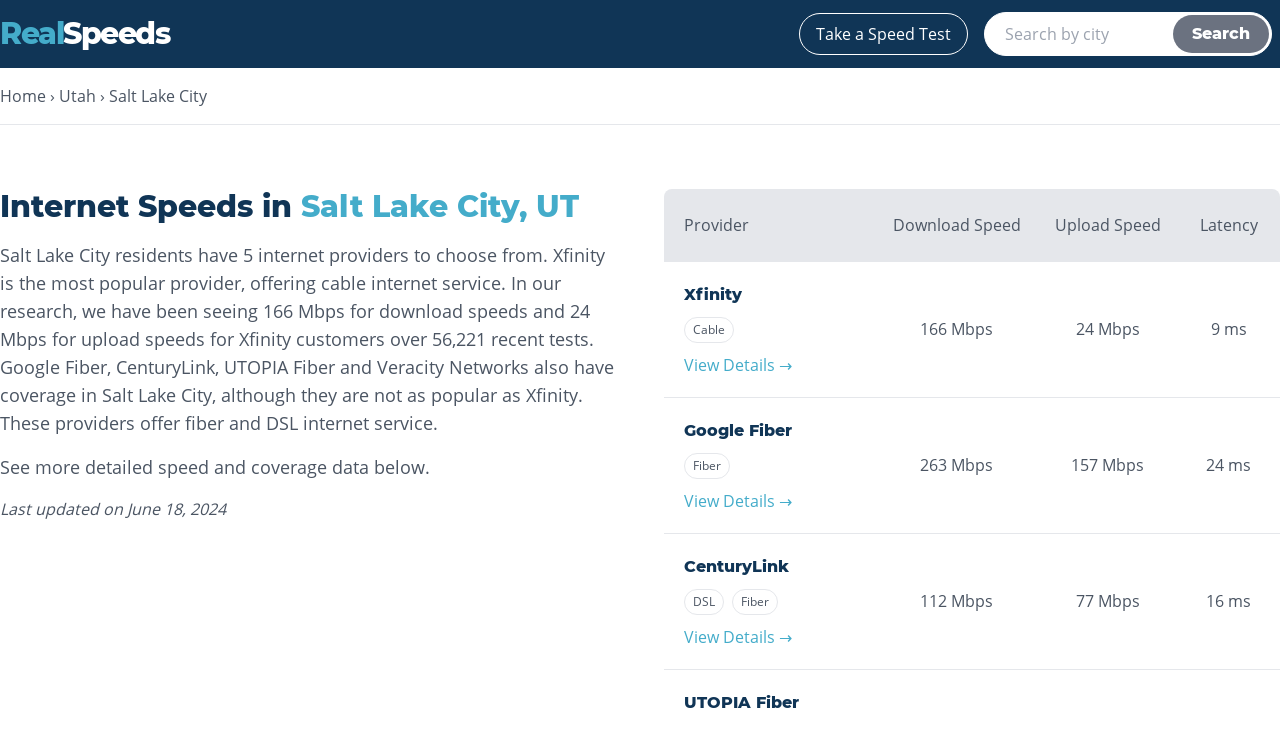

--- FILE ---
content_type: text/html; charset=utf-8
request_url: https://realspeeds.com/utah/salt-lake-city
body_size: 7757
content:
<!DOCTYPE html><html lang="en-US"><head><meta charSet="utf-8"/><meta name="viewport" content="width=device-width"/><title>Internet Speeds in Salt Lake City, UT (June 2024) - Facts and Figures</title><meta name="description" content="Salt Lake City residents have 5 internet providers to choose from. Xfinity is the most popular provider, offering cable internet service."/><link rel="canonical" href="https://realspeeds.com/utah/salt-lake-city"/><meta name="next-head-count" content="5"/><link rel="apple-touch-icon" sizes="180x180" href="/apple-touch-icon.png"/><link rel="icon" type="image/png" sizes="32x32" href="/favicon-32x32.png"/><link rel="icon" type="image/png" sizes="16x16" href="/favicon-16x16.png"/><link rel="manifest" href="/site.webmanifest"/><link rel="mask-icon" href="/safari-pinned-tab.svg" color="#5bbad5"/><meta name="msapplication-TileColor" content="#da532c"/><meta name="theme-color" content="#ffffff"/><script async="" src="https://www.googletagmanager.com/gtag/js?id=G-RYNRRRW6RS"></script><script>window.dataLayer = window.dataLayer || []; function gtag(){dataLayer.push(arguments);} gtag('js', new Date()); gtag('config', 'G-RYNRRRW6RS', { page_path: window.location.pathname, });</script><link rel="preload" href="/_next/static/css/d66dcac9a087d2ea.css" as="style"/><link rel="stylesheet" href="/_next/static/css/d66dcac9a087d2ea.css" data-n-g=""/><link rel="preload" href="/_next/static/css/3f38d6b21d30eef1.css" as="style"/><link rel="stylesheet" href="/_next/static/css/3f38d6b21d30eef1.css" data-n-p=""/><noscript data-n-css=""></noscript><script defer="" nomodule="" src="/_next/static/chunks/polyfills-0d1b80a048d4787e.js"></script><script src="/_next/static/chunks/webpack-cb7634a8b6194820.js" defer=""></script><script src="/_next/static/chunks/framework-5f4595e5518b5600.js" defer=""></script><script src="/_next/static/chunks/main-c27f85e4697402a2.js" defer=""></script><script src="/_next/static/chunks/pages/_app-2af66c1f764e460f.js" defer=""></script><script src="/_next/static/chunks/806-3f39fbd24c4dac2d.js" defer=""></script><script src="/_next/static/chunks/133-8123514bafb3f336.js" defer=""></script><script src="/_next/static/chunks/pages/%5B...slug%5D-0607b7c7d73f2efe.js" defer=""></script><script src="/_next/static/H_yZ2Yns-XYjHYB-NP8tv/_buildManifest.js" defer=""></script><script src="/_next/static/H_yZ2Yns-XYjHYB-NP8tv/_ssgManifest.js" defer=""></script></head><body><div id="__next" data-reactroot=""><div><header class="bg-blue-dark border-b-1 border-gray-200"><div class="container mx-auto px-2 lg:px-0 pb-4 md:pb-0"><div class="flex flex-row items-center justify-between py-3"><a class="block text-white no-underline text-2xl md:text-3xl tracking-tighter" href="/"><h2><span class="text-blue-light">Real</span>Speeds</h2></a><ul class="flex flex-row items-center"><li class="md:mx-2"><a class="block text-white no-underline text-sm md:text-base border border-white rounded-full px-4 py-2 hover:bg-white hover:text-blue-dark transition duration-500 ease-in-out" href="/speedtest">Take a Speed Test</a></li><li class="mx-2 hidden md:block"><div class="relative"><form class="relative border border-white p-0.5 pl-5 rounded-full flex flex-row bg-white md:w-72 h-11"><input type="text" class="appearance-none border-none outline-none flex-1 text-gray-600 w-full" name="search-input" placeholder="Search by city" value=""/><button type="submit" class="w-24 text-white bg-gray-500 font-heading font-semibold rounded-full transition duration-500 ease-in-out cursor-default focus:outline-none">Search</button></form></div></li></ul></div><div class="block md:hidden"><div class="relative"><form class="relative border border-white p-0.5 pl-5 rounded-full flex flex-row bg-white w-auto h-11"><input type="text" class="appearance-none border-none outline-none flex-1 text-gray-600 w-full" name="search-input" placeholder="Search by city" value=""/><button type="submit" class="w-24 text-white bg-gray-500 font-heading font-semibold rounded-full transition duration-500 ease-in-out cursor-default focus:outline-none">Search</button></form></div></div></div></header><div><div class="bg-gray-light"><nav class="py-4 px-4 md:px-0 bg-white border-b border-gray-200"><div class="container mx-auto"><ul class="list-none flex flex-row"><li class="hidden md:inline-block"><a class="text-gray-600 no-underline hover:text-blue-light hover:underline" href="/">Home</a><span class="px-1">›</span></li><li><a class="text-gray-600 no-underline hover:text-blue-light hover:underline" href="/utah">Utah</a><span class="px-1">›</span></li><li><a class="text-gray-600 no-underline hover:text-blue-light hover:underline" href="/utah/salt-lake-city">Salt Lake City</a></li></ul></div></nav><section class="border-b border-gray-200 bg-white mb-5 lg:mb-9 py-5 sm:py-8 lg:pt-16 lg:pb-24"><div class="container mx-auto px-3 lg:px-0"><div class="flex flex-col lg:flex-row"><div class="mb-8 lg:w-1/2 lg:pr-6"><h1 class="text-2xl lg:text-3xl text-blue-dark mb-4">Internet Speeds in<!-- --> <span class="text-blue-light">Salt Lake City<!-- -->, <!-- -->UT</span></h1><div><p class="md:text-lg mb-4">Salt Lake City residents have 5 internet providers to choose from. Xfinity is the most popular provider, offering cable internet service. In our research, we have been seeing 166 Mbps for download speeds and 24 Mbps for upload speeds for Xfinity customers over 56,221 recent tests. Google Fiber, CenturyLink, UTOPIA Fiber and Veracity Networks also have coverage in Salt Lake City, although they are not as popular as Xfinity. These providers offer fiber and DSL internet service.</p><p class="md:text-lg mb-4">See more detailed speed and coverage data below.</p></div><em>Last updated on <!-- -->June 18, 2024</em></div><div class="lg:pl-6 lg:w-1/2 -mx-3 sm:mx-0"><table class="w-full text-sm md:text-base"><thead class="border-b border-gray-200 text-center"><tr><th class="px-2 py-6 font-normal bg-gray-200 rounded-tl-lg text-left pl-2 md:pl-5">Provider</th><th class="px-2 py-6 font-normal bg-gray-200">Download Speed</th><th class="px-2 py-6 font-normal bg-gray-200">Upload Speed</th><th class="px-4 py-6 font-normal bg-gray-200 rounded-tr-lg">Latency</th></tr></thead><tbody><tr class="text-center border-b border-gray-200"><td style="min-width:120px" class="py-5 px-2 text-left align-middle md:pl-5"><strong class="font-heading text-blue-dark text-base">Xfinity</strong><div class="my-1.5"><div class="bg-white border border-gray-200 my-1 mr-1 md:mr-2 py-1 px-2 rounded-full text-xs inline-block">Cable</div></div><a class="block text-light-blue no-underline hover:underline" href="#Xfinity">View Details →</a></td><td class="py-5 px-2 align-middle">166<!-- --> <span class="block md:inline">Mbps</span></td><td class="py-5 px-2 align-middle">24<!-- --> <span class="block md:inline">Mbps</span></td><td class="py-5 px-3 align-middle">9<!-- --> <span class="block md:inline">ms</span></td></tr><tr class="text-center border-b border-gray-200"><td style="min-width:120px" class="py-5 px-2 text-left align-middle md:pl-5"><strong class="font-heading text-blue-dark text-base">Google Fiber</strong><div class="my-1.5"><div class="bg-white border border-gray-200 my-1 mr-1 md:mr-2 py-1 px-2 rounded-full text-xs inline-block">Fiber</div></div><a class="block text-light-blue no-underline hover:underline" href="#Google-Fiber">View Details →</a></td><td class="py-5 px-2 align-middle">263<!-- --> <span class="block md:inline">Mbps</span></td><td class="py-5 px-2 align-middle">157<!-- --> <span class="block md:inline">Mbps</span></td><td class="py-5 px-3 align-middle">24<!-- --> <span class="block md:inline">ms</span></td></tr><tr class="text-center border-b border-gray-200"><td style="min-width:120px" class="py-5 px-2 text-left align-middle md:pl-5"><strong class="font-heading text-blue-dark text-base">CenturyLink</strong><div class="my-1.5"><div class="bg-white border border-gray-200 my-1 mr-1 md:mr-2 py-1 px-2 rounded-full text-xs inline-block">DSL</div><div class="bg-white border border-gray-200 my-1 mr-1 md:mr-2 py-1 px-2 rounded-full text-xs inline-block">Fiber</div></div><a class="block text-light-blue no-underline hover:underline" href="#CenturyLink">View Details →</a></td><td class="py-5 px-2 align-middle">112<!-- --> <span class="block md:inline">Mbps</span></td><td class="py-5 px-2 align-middle">77<!-- --> <span class="block md:inline">Mbps</span></td><td class="py-5 px-3 align-middle">16<!-- --> <span class="block md:inline">ms</span></td></tr><tr class="text-center border-b border-gray-200"><td style="min-width:120px" class="py-5 px-2 text-left align-middle md:pl-5"><strong class="font-heading text-blue-dark text-base">UTOPIA Fiber</strong><div class="my-1.5"><div class="bg-white border border-gray-200 my-1 mr-1 md:mr-2 py-1 px-2 rounded-full text-xs inline-block">Fiber</div></div><a class="block text-light-blue no-underline hover:underline" href="#UTOPIA-Fiber">View Details →</a></td><td class="py-5 px-2 align-middle">212<!-- --> <span class="block md:inline">Mbps</span></td><td class="py-5 px-2 align-middle">137<!-- --> <span class="block md:inline">Mbps</span></td><td class="py-5 px-3 align-middle">5<!-- --> <span class="block md:inline">ms</span></td></tr><tr class="text-center"><td style="min-width:120px" class="py-5 px-2 text-left align-middle md:pl-5"><strong class="font-heading text-blue-dark text-base">Veracity Networks</strong><div class="my-1.5"><div class="bg-white border border-gray-200 my-1 mr-1 md:mr-2 py-1 px-2 rounded-full text-xs inline-block">DSL</div><div class="bg-white border border-gray-200 my-1 mr-1 md:mr-2 py-1 px-2 rounded-full text-xs inline-block">Fiber</div></div><a class="block text-light-blue no-underline hover:underline" href="#Veracity-Networks">View Details →</a></td><td class="py-5 px-2 align-middle">197<!-- --> <span class="block md:inline">Mbps</span></td><td class="py-5 px-2 align-middle">118<!-- --> <span class="block md:inline">Mbps</span></td><td class="py-5 px-3 align-middle">23<!-- --> <span class="block md:inline">ms</span></td></tr></tbody><tfoot><tr><td class="text-xs italic text-right p-1.5" colSpan="4">* Data from speed tests taken in the last 3 months</td></tr></tfoot></table></div></div></div></section><div class="container mx-auto pt-8 pb-8 px-1"><h2 class="text-lg lg:text-2xl text-blue-dark mb-4 mx-2 lg:mx-0">Internet Providers in <!-- -->Salt Lake City<!-- -->, <!-- -->UT</h2><div class="flex flex-col xl:flex-row"><div class="xl:w-8/12 flex-1 xl:pr-2"><section class="py-7" id="Xfinity"><div class="bg-white rounded shadow-lg flex flex-col overflow-hidden"><div class="py-8 px-1 md:px-8 flex flex-col md:flex-row justify-between border-b"><div class="text-center md:text-left mb-7 md:m-0"><h2 class="mb-3 text-blue-dark text-3xl">Xfinity</h2><div><div class="bg-white border border-gray-200 m-1 py-1.5 px-3 rounded-full text-xs inline-block">Cable</div></div></div><div><div class="flex flex-row justify-center"><div class="mx-2.5 flex flex-col text-center justify-center"><h4 class="text-sm font-normal font-sans">Download Speed</h4><strong class="text-5xl my-1 text-blue-dark font-heading">166</strong><span class="text-xs">Mbps</span></div><div class="mx-2.5 flex flex-col text-center justify-center"><h4 class="text-sm font-normal font-sans">Upload Speed</h4><strong class="text-5xl my-1 text-blue-dark font-heading">24</strong><span class="text-xs">Mbps</span></div><div class="mx-2.5 flex flex-col text-center justify-center"><h4 class="text-sm font-normal font-sans">Latency</h4><strong class="text-5xl my-1 text-blue-dark font-heading">9</strong><span class="text-xs">ms</span></div></div></div></div><div class="py-5 px-3 lg:px-8"><h2 class="text-blue-dark">Overview</h2><p>Xfinity<!-- --> is the <!-- -->most<!-- --> popular provider in <!-- -->Salt Lake City<!-- --> offering<!-- --> <!-- -->cable<!-- --> internet service. Users have been getting<!-- --> <!-- -->166<!-- --> Mbps for download speeds and<!-- --> <!-- -->24<!-- --> Mbps for upload speeds over<!-- --> <!-- -->56,221<!-- --> recent tests.</p></div><div class="py-5 px-3 lg:px-8"><h2 class="text-blue-dark">Performance Breakdown</h2><p>Xfinity<!-- --> has the <!-- -->4th fastest<!-- --> average download speed, the <!-- -->5th fastest<!-- --> <!-- -->average upload speed, and the <!-- -->2nd lowest<!-- --> latency out of all of the providers in <!-- -->Salt Lake City<!-- -->.<!-- --> <!-- -->26% of users saw download speeds
  between 250-500 Mbps<!-- -->, and <!-- -->39% of users saw upload speeds
  between 10-25 Mbps<!-- -->.</p><div class="flex flex-col lg:flex-row -mx-6 lg:-mx-6 py-4"><div class="flex-1 min-w-0 flex flex-col py-4 md:px-4"><p class="text-center mb-3">Download Speeds</p><div style="height:410px"><div style="width:100%;height:100%"></div></div></div><div class="flex-1 min-w-0 flex flex-col py-4 md:px-4"><p class="text-center mb-3">Upload Speeds</p><div style="height:410px"><div style="width:100%;height:100%"></div></div></div></div></div><div class="py-5 px-3 lg:px-8 overflow-x-auto"><h2 class="text-blue-dark mb-4">Recent <!-- -->Xfinity<!-- --> Speed Tests in <!-- -->Salt Lake City</h2><table class="border-collapse w-full text-sm text-left"><thead><tr class="border-b"><th class="text-left p-2">Date</th><th class="text-center p-2">Download Speed</th><th class="text-center p-2">Upload Speed</th><th class="text-center p-2">Latency</th></tr></thead><tbody><tr class="border-b last:border-b-0"><td class="p-2">June 17, 2024</td><td class="p-2 text-center">659<!-- --> Mbps</td><td class="p-2 text-center">231<!-- --> Mbps</td><td class="p-2 text-center">9<!-- --> ms</td></tr><tr class="border-b last:border-b-0"><td class="p-2">June 17, 2024</td><td class="p-2 text-center">93<!-- --> Mbps</td><td class="p-2 text-center">232<!-- --> Mbps</td><td class="p-2 text-center">16<!-- --> ms</td></tr><tr class="border-b last:border-b-0"><td class="p-2">June 17, 2024</td><td class="p-2 text-center">2<!-- --> Mbps</td><td class="p-2 text-center">1<!-- --> Mbps</td><td class="p-2 text-center">30<!-- --> ms</td></tr><tr class="border-b last:border-b-0"><td class="p-2">June 17, 2024</td><td class="p-2 text-center">47<!-- --> Mbps</td><td class="p-2 text-center">47<!-- --> Mbps</td><td class="p-2 text-center">11<!-- --> ms</td></tr><tr class="border-b last:border-b-0"><td class="p-2">June 17, 2024</td><td class="p-2 text-center">5<!-- --> Mbps</td><td class="p-2 text-center">5<!-- --> Mbps</td><td class="p-2 text-center">50<!-- --> ms</td></tr><tr class="border-b last:border-b-0"><td class="p-2">June 17, 2024</td><td class="p-2 text-center">80<!-- --> Mbps</td><td class="p-2 text-center">18<!-- --> Mbps</td><td class="p-2 text-center">15<!-- --> ms</td></tr><tr class="border-b last:border-b-0"><td class="p-2">June 17, 2024</td><td class="p-2 text-center">85<!-- --> Mbps</td><td class="p-2 text-center">2<!-- --> Mbps</td><td class="p-2 text-center">8<!-- --> ms</td></tr><tr class="border-b last:border-b-0"><td class="p-2">June 17, 2024</td><td class="p-2 text-center">969<!-- --> Mbps</td><td class="p-2 text-center">231<!-- --> Mbps</td><td class="p-2 text-center">4<!-- --> ms</td></tr><tr class="border-b last:border-b-0"><td class="p-2">June 17, 2024</td><td class="p-2 text-center">45<!-- --> Mbps</td><td class="p-2 text-center">1<!-- --> Mbps</td><td class="p-2 text-center">13<!-- --> ms</td></tr><tr class="border-b last:border-b-0"><td class="p-2">June 17, 2024</td><td class="p-2 text-center">202<!-- --> Mbps</td><td class="p-2 text-center">87<!-- --> Mbps</td><td class="p-2 text-center">9<!-- --> ms</td></tr></tbody></table></div></div></section><section class="py-7" id="Google-Fiber"><div class="bg-white rounded shadow-lg flex flex-col overflow-hidden"><div class="py-8 px-1 md:px-8 flex flex-col md:flex-row justify-between border-b"><div class="text-center md:text-left mb-7 md:m-0"><h2 class="mb-3 text-blue-dark text-3xl">Google Fiber</h2><div><div class="bg-white border border-gray-200 m-1 py-1.5 px-3 rounded-full text-xs inline-block">Fiber</div></div></div><div><div class="flex flex-row justify-center"><div class="mx-2.5 flex flex-col text-center justify-center"><h4 class="text-sm font-normal font-sans">Download Speed</h4><strong class="text-5xl my-1 text-blue-dark font-heading">263</strong><span class="text-xs">Mbps</span></div><div class="mx-2.5 flex flex-col text-center justify-center"><h4 class="text-sm font-normal font-sans">Upload Speed</h4><strong class="text-5xl my-1 text-blue-dark font-heading">157</strong><span class="text-xs">Mbps</span></div><div class="mx-2.5 flex flex-col text-center justify-center"><h4 class="text-sm font-normal font-sans">Latency</h4><strong class="text-5xl my-1 text-blue-dark font-heading">24</strong><span class="text-xs">ms</span></div></div></div></div><div class="py-5 px-3 lg:px-8"><h2 class="text-blue-dark">Overview</h2><p>Google Fiber<!-- --> is the <!-- -->2nd most<!-- --> popular provider in <!-- -->Salt Lake City<!-- --> offering<!-- --> <!-- -->fiber<!-- --> internet service. Users have been getting<!-- --> <!-- -->263<!-- --> Mbps for download speeds and<!-- --> <!-- -->157<!-- --> Mbps for upload speeds over<!-- --> <!-- -->52,589<!-- --> recent tests.</p></div><div class="py-5 px-3 lg:px-8"><h2 class="text-blue-dark">Performance Breakdown</h2><p>Google Fiber<!-- --> has the <!-- -->fastest<!-- --> average download speed, the <!-- -->fastest<!-- --> <!-- -->average upload speed, and the <!-- -->5th lowest<!-- --> latency out of all of the providers in <!-- -->Salt Lake City<!-- -->.<!-- --> <!-- -->35% of users saw download speeds
  between 250-500 Mbps<!-- -->, and <!-- -->35% of users saw upload speeds
  faster than  250 Mbps<!-- -->.</p><div class="flex flex-col lg:flex-row -mx-6 lg:-mx-6 py-4"><div class="flex-1 min-w-0 flex flex-col py-4 md:px-4"><p class="text-center mb-3">Download Speeds</p><div style="height:410px"><div style="width:100%;height:100%"></div></div></div><div class="flex-1 min-w-0 flex flex-col py-4 md:px-4"><p class="text-center mb-3">Upload Speeds</p><div style="height:410px"><div style="width:100%;height:100%"></div></div></div></div></div><div class="py-5 px-3 lg:px-8 overflow-x-auto"><h2 class="text-blue-dark mb-4">Recent <!-- -->Google Fiber<!-- --> Speed Tests in <!-- -->Salt Lake City</h2><table class="border-collapse w-full text-sm text-left"><thead><tr class="border-b"><th class="text-left p-2">Date</th><th class="text-center p-2">Download Speed</th><th class="text-center p-2">Upload Speed</th><th class="text-center p-2">Latency</th></tr></thead><tbody><tr class="border-b last:border-b-0"><td class="p-2">June 17, 2024</td><td class="p-2 text-center">49<!-- --> Mbps</td><td class="p-2 text-center">41<!-- --> Mbps</td><td class="p-2 text-center">36<!-- --> ms</td></tr><tr class="border-b last:border-b-0"><td class="p-2">June 17, 2024</td><td class="p-2 text-center">86<!-- --> Mbps</td><td class="p-2 text-center">45<!-- --> Mbps</td><td class="p-2 text-center">47<!-- --> ms</td></tr><tr class="border-b last:border-b-0"><td class="p-2">June 17, 2024</td><td class="p-2 text-center">320<!-- --> Mbps</td><td class="p-2 text-center">101<!-- --> Mbps</td><td class="p-2 text-center">36<!-- --> ms</td></tr><tr class="border-b last:border-b-0"><td class="p-2">June 17, 2024</td><td class="p-2 text-center">552<!-- --> Mbps</td><td class="p-2 text-center">121<!-- --> Mbps</td><td class="p-2 text-center">36<!-- --> ms</td></tr><tr class="border-b last:border-b-0"><td class="p-2">June 17, 2024</td><td class="p-2 text-center">169<!-- --> Mbps</td><td class="p-2 text-center">144<!-- --> Mbps</td><td class="p-2 text-center">37<!-- --> ms</td></tr><tr class="border-b last:border-b-0"><td class="p-2">June 17, 2024</td><td class="p-2 text-center">35<!-- --> Mbps</td><td class="p-2 text-center">19<!-- --> Mbps</td><td class="p-2 text-center">38<!-- --> ms</td></tr><tr class="border-b last:border-b-0"><td class="p-2">June 17, 2024</td><td class="p-2 text-center">342<!-- --> Mbps</td><td class="p-2 text-center">323<!-- --> Mbps</td><td class="p-2 text-center">37<!-- --> ms</td></tr><tr class="border-b last:border-b-0"><td class="p-2">June 17, 2024</td><td class="p-2 text-center">471<!-- --> Mbps</td><td class="p-2 text-center">434<!-- --> Mbps</td><td class="p-2 text-center">35<!-- --> ms</td></tr><tr class="border-b last:border-b-0"><td class="p-2">June 17, 2024</td><td class="p-2 text-center">2<!-- --> Mbps</td><td class="p-2 text-center">3<!-- --> Mbps</td><td class="p-2 text-center">39<!-- --> ms</td></tr><tr class="border-b last:border-b-0"><td class="p-2">June 17, 2024</td><td class="p-2 text-center">492<!-- --> Mbps</td><td class="p-2 text-center">308<!-- --> Mbps</td><td class="p-2 text-center">39<!-- --> ms</td></tr></tbody></table></div></div></section><section class="py-7" id="CenturyLink"><div class="bg-white rounded shadow-lg flex flex-col overflow-hidden"><div class="py-8 px-1 md:px-8 flex flex-col md:flex-row justify-between border-b"><div class="text-center md:text-left mb-7 md:m-0"><h2 class="mb-3 text-blue-dark text-3xl">CenturyLink</h2><div><div class="bg-white border border-gray-200 m-1 py-1.5 px-3 rounded-full text-xs inline-block">DSL</div><div class="bg-white border border-gray-200 m-1 py-1.5 px-3 rounded-full text-xs inline-block">Fiber</div></div></div><div><div class="flex flex-row justify-center"><div class="mx-2.5 flex flex-col text-center justify-center"><h4 class="text-sm font-normal font-sans">Download Speed</h4><strong class="text-5xl my-1 text-blue-dark font-heading">112</strong><span class="text-xs">Mbps</span></div><div class="mx-2.5 flex flex-col text-center justify-center"><h4 class="text-sm font-normal font-sans">Upload Speed</h4><strong class="text-5xl my-1 text-blue-dark font-heading">77</strong><span class="text-xs">Mbps</span></div><div class="mx-2.5 flex flex-col text-center justify-center"><h4 class="text-sm font-normal font-sans">Latency</h4><strong class="text-5xl my-1 text-blue-dark font-heading">16</strong><span class="text-xs">ms</span></div></div></div></div><div class="py-5 px-3 lg:px-8"><h2 class="text-blue-dark">Overview</h2><p>CenturyLink<!-- --> is the <!-- -->3rd most<!-- --> popular provider in <!-- -->Salt Lake City<!-- --> offering<!-- --> <!-- -->DSL and fiber<!-- --> internet service. Users have been getting<!-- --> <!-- -->112<!-- --> Mbps for download speeds and<!-- --> <!-- -->77<!-- --> Mbps for upload speeds over<!-- --> <!-- -->30,776<!-- --> recent tests.</p></div><div class="py-5 px-3 lg:px-8"><h2 class="text-blue-dark">Performance Breakdown</h2><p>CenturyLink<!-- --> has the <!-- -->5th fastest<!-- --> average download speed, the <!-- -->4th fastest<!-- --> <!-- -->average upload speed, and the <!-- -->3rd lowest<!-- --> latency out of all of the providers in <!-- -->Salt Lake City<!-- -->.<!-- --> <!-- -->20% of users saw download speeds
  between 250-500 Mbps<!-- -->, and <!-- -->24% of users saw upload speeds
  faster than  250 Mbps<!-- -->.</p><div class="flex flex-col lg:flex-row -mx-6 lg:-mx-6 py-4"><div class="flex-1 min-w-0 flex flex-col py-4 md:px-4"><p class="text-center mb-3">Download Speeds</p><div style="height:410px"><div style="width:100%;height:100%"></div></div></div><div class="flex-1 min-w-0 flex flex-col py-4 md:px-4"><p class="text-center mb-3">Upload Speeds</p><div style="height:410px"><div style="width:100%;height:100%"></div></div></div></div></div><div class="py-5 px-3 lg:px-8 overflow-x-auto"><h2 class="text-blue-dark mb-4">Recent <!-- -->CenturyLink<!-- --> Speed Tests in <!-- -->Salt Lake City</h2><table class="border-collapse w-full text-sm text-left"><thead><tr class="border-b"><th class="text-left p-2">Date</th><th class="text-center p-2">Download Speed</th><th class="text-center p-2">Upload Speed</th><th class="text-center p-2">Latency</th></tr></thead><tbody><tr class="border-b last:border-b-0"><td class="p-2">June 17, 2024</td><td class="p-2 text-center">204<!-- --> Mbps</td><td class="p-2 text-center">176<!-- --> Mbps</td><td class="p-2 text-center">4<!-- --> ms</td></tr><tr class="border-b last:border-b-0"><td class="p-2">June 17, 2024</td><td class="p-2 text-center">245<!-- --> Mbps</td><td class="p-2 text-center">149<!-- --> Mbps</td><td class="p-2 text-center">5<!-- --> ms</td></tr><tr class="border-b last:border-b-0"><td class="p-2">June 17, 2024</td><td class="p-2 text-center">8<!-- --> Mbps</td><td class="p-2 text-center">1<!-- --> Mbps</td><td class="p-2 text-center">921<!-- --> ms</td></tr><tr class="border-b last:border-b-0"><td class="p-2">June 17, 2024</td><td class="p-2 text-center">629<!-- --> Mbps</td><td class="p-2 text-center">779<!-- --> Mbps</td><td class="p-2 text-center">10<!-- --> ms</td></tr><tr class="border-b last:border-b-0"><td class="p-2">June 17, 2024</td><td class="p-2 text-center">432<!-- --> Mbps</td><td class="p-2 text-center">22<!-- --> Mbps</td><td class="p-2 text-center">17<!-- --> ms</td></tr><tr class="border-b last:border-b-0"><td class="p-2">June 17, 2024</td><td class="p-2 text-center">516<!-- --> Mbps</td><td class="p-2 text-center">365<!-- --> Mbps</td><td class="p-2 text-center">9<!-- --> ms</td></tr><tr class="border-b last:border-b-0"><td class="p-2">June 17, 2024</td><td class="p-2 text-center">46<!-- --> Mbps</td><td class="p-2 text-center">38<!-- --> Mbps</td><td class="p-2 text-center">5<!-- --> ms</td></tr><tr class="border-b last:border-b-0"><td class="p-2">June 17, 2024</td><td class="p-2 text-center">196<!-- --> Mbps</td><td class="p-2 text-center">26<!-- --> Mbps</td><td class="p-2 text-center">18<!-- --> ms</td></tr><tr class="border-b last:border-b-0"><td class="p-2">June 17, 2024</td><td class="p-2 text-center">11<!-- --> Mbps</td><td class="p-2 text-center">5<!-- --> Mbps</td><td class="p-2 text-center">43<!-- --> ms</td></tr><tr class="border-b last:border-b-0"><td class="p-2">June 17, 2024</td><td class="p-2 text-center">260<!-- --> Mbps</td><td class="p-2 text-center">1<!-- --> Mbps</td><td class="p-2 text-center">24<!-- --> ms</td></tr></tbody></table></div></div></section><section class="py-7" id="UTOPIA-Fiber"><div class="bg-white rounded shadow-lg flex flex-col overflow-hidden"><div class="py-8 px-1 md:px-8 flex flex-col md:flex-row justify-between border-b"><div class="text-center md:text-left mb-7 md:m-0"><h2 class="mb-3 text-blue-dark text-3xl">UTOPIA Fiber</h2><div><div class="bg-white border border-gray-200 m-1 py-1.5 px-3 rounded-full text-xs inline-block">Fiber</div></div></div><div><div class="flex flex-row justify-center"><div class="mx-2.5 flex flex-col text-center justify-center"><h4 class="text-sm font-normal font-sans">Download Speed</h4><strong class="text-5xl my-1 text-blue-dark font-heading">212</strong><span class="text-xs">Mbps</span></div><div class="mx-2.5 flex flex-col text-center justify-center"><h4 class="text-sm font-normal font-sans">Upload Speed</h4><strong class="text-5xl my-1 text-blue-dark font-heading">137</strong><span class="text-xs">Mbps</span></div><div class="mx-2.5 flex flex-col text-center justify-center"><h4 class="text-sm font-normal font-sans">Latency</h4><strong class="text-5xl my-1 text-blue-dark font-heading">5</strong><span class="text-xs">ms</span></div></div></div></div><div class="py-5 px-3 lg:px-8"><h2 class="text-blue-dark">Overview</h2><p>UTOPIA Fiber<!-- --> is the <!-- -->4th most<!-- --> popular provider in <!-- -->Salt Lake City<!-- --> offering<!-- --> <!-- -->fiber<!-- --> internet service. Users have been getting<!-- --> <!-- -->212<!-- --> Mbps for download speeds and<!-- --> <!-- -->137<!-- --> Mbps for upload speeds over<!-- --> <!-- -->2,137<!-- --> recent tests.</p></div><div class="py-5 px-3 lg:px-8"><h2 class="text-blue-dark">Performance Breakdown</h2><p>UTOPIA Fiber<!-- --> has the <!-- -->2nd fastest<!-- --> average download speed, the <!-- -->2nd fastest<!-- --> <!-- -->average upload speed, and the <!-- -->lowest<!-- --> latency out of all of the providers in <!-- -->Salt Lake City<!-- -->.<!-- --> <!-- -->29% of users saw download speeds
  faster than  500 Mbps<!-- -->, and <!-- -->38% of users saw upload speeds
  faster than  250 Mbps<!-- -->.</p><div class="flex flex-col lg:flex-row -mx-6 lg:-mx-6 py-4"><div class="flex-1 min-w-0 flex flex-col py-4 md:px-4"><p class="text-center mb-3">Download Speeds</p><div style="height:410px"><div style="width:100%;height:100%"></div></div></div><div class="flex-1 min-w-0 flex flex-col py-4 md:px-4"><p class="text-center mb-3">Upload Speeds</p><div style="height:410px"><div style="width:100%;height:100%"></div></div></div></div></div><div class="py-5 px-3 lg:px-8 overflow-x-auto"><h2 class="text-blue-dark mb-4">Recent <!-- -->UTOPIA Fiber<!-- --> Speed Tests in <!-- -->Salt Lake City</h2><table class="border-collapse w-full text-sm text-left"><thead><tr class="border-b"><th class="text-left p-2">Date</th><th class="text-center p-2">Download Speed</th><th class="text-center p-2">Upload Speed</th><th class="text-center p-2">Latency</th></tr></thead><tbody><tr class="border-b last:border-b-0"><td class="p-2">June 17, 2024</td><td class="p-2 text-center">566<!-- --> Mbps</td><td class="p-2 text-center">507<!-- --> Mbps</td><td class="p-2 text-center">5<!-- --> ms</td></tr><tr class="border-b last:border-b-0"><td class="p-2">June 17, 2024</td><td class="p-2 text-center">752<!-- --> Mbps</td><td class="p-2 text-center">626<!-- --> Mbps</td><td class="p-2 text-center">6<!-- --> ms</td></tr><tr class="border-b last:border-b-0"><td class="p-2">June 17, 2024</td><td class="p-2 text-center">353<!-- --> Mbps</td><td class="p-2 text-center">176<!-- --> Mbps</td><td class="p-2 text-center">5<!-- --> ms</td></tr><tr class="border-b last:border-b-0"><td class="p-2">June 17, 2024</td><td class="p-2 text-center">115<!-- --> Mbps</td><td class="p-2 text-center">106<!-- --> Mbps</td><td class="p-2 text-center">4<!-- --> ms</td></tr><tr class="border-b last:border-b-0"><td class="p-2">June 17, 2024</td><td class="p-2 text-center">922<!-- --> Mbps</td><td class="p-2 text-center">719<!-- --> Mbps</td><td class="p-2 text-center">2<!-- --> ms</td></tr><tr class="border-b last:border-b-0"><td class="p-2">June 17, 2024</td><td class="p-2 text-center">92<!-- --> Mbps</td><td class="p-2 text-center">92<!-- --> Mbps</td><td class="p-2 text-center">5<!-- --> ms</td></tr><tr class="border-b last:border-b-0"><td class="p-2">June 17, 2024</td><td class="p-2 text-center">396<!-- --> Mbps</td><td class="p-2 text-center">923<!-- --> Mbps</td><td class="p-2 text-center">3<!-- --> ms</td></tr><tr class="border-b last:border-b-0"><td class="p-2">June 16, 2024</td><td class="p-2 text-center">575<!-- --> Mbps</td><td class="p-2 text-center">456<!-- --> Mbps</td><td class="p-2 text-center">14<!-- --> ms</td></tr><tr class="border-b last:border-b-0"><td class="p-2">June 16, 2024</td><td class="p-2 text-center">48<!-- --> Mbps</td><td class="p-2 text-center">50<!-- --> Mbps</td><td class="p-2 text-center">6<!-- --> ms</td></tr><tr class="border-b last:border-b-0"><td class="p-2">June 16, 2024</td><td class="p-2 text-center">459<!-- --> Mbps</td><td class="p-2 text-center">509<!-- --> Mbps</td><td class="p-2 text-center">4<!-- --> ms</td></tr></tbody></table></div></div></section><section class="py-7" id="Veracity-Networks"><div class="bg-white rounded shadow-lg flex flex-col overflow-hidden"><div class="py-8 px-1 md:px-8 flex flex-col md:flex-row justify-between border-b"><div class="text-center md:text-left mb-7 md:m-0"><h2 class="mb-3 text-blue-dark text-3xl">Veracity Networks</h2><div><div class="bg-white border border-gray-200 m-1 py-1.5 px-3 rounded-full text-xs inline-block">DSL</div><div class="bg-white border border-gray-200 m-1 py-1.5 px-3 rounded-full text-xs inline-block">Fiber</div></div></div><div><div class="flex flex-row justify-center"><div class="mx-2.5 flex flex-col text-center justify-center"><h4 class="text-sm font-normal font-sans">Download Speed</h4><strong class="text-5xl my-1 text-blue-dark font-heading">197</strong><span class="text-xs">Mbps</span></div><div class="mx-2.5 flex flex-col text-center justify-center"><h4 class="text-sm font-normal font-sans">Upload Speed</h4><strong class="text-5xl my-1 text-blue-dark font-heading">118</strong><span class="text-xs">Mbps</span></div><div class="mx-2.5 flex flex-col text-center justify-center"><h4 class="text-sm font-normal font-sans">Latency</h4><strong class="text-5xl my-1 text-blue-dark font-heading">23</strong><span class="text-xs">ms</span></div></div></div></div><div class="py-5 px-3 lg:px-8"><h2 class="text-blue-dark">Overview</h2><p>Veracity Networks<!-- --> is the <!-- -->5th most<!-- --> popular provider in <!-- -->Salt Lake City<!-- --> offering<!-- --> <!-- -->DSL and fiber<!-- --> internet service. Users have been getting<!-- --> <!-- -->197<!-- --> Mbps for download speeds and<!-- --> <!-- -->118<!-- --> Mbps for upload speeds over<!-- --> <!-- -->1,392<!-- --> recent tests.</p></div><div class="py-5 px-3 lg:px-8"><h2 class="text-blue-dark">Performance Breakdown</h2><p>Veracity Networks<!-- --> has the <!-- -->3rd fastest<!-- --> average download speed, the <!-- -->3rd fastest<!-- --> <!-- -->average upload speed, and the <!-- -->4th lowest<!-- --> latency out of all of the providers in <!-- -->Salt Lake City<!-- -->.<!-- --> <!-- -->34% of users saw download speeds
  between 250-500 Mbps<!-- -->, and <!-- -->29% of users saw upload speeds
  faster than  250 Mbps<!-- -->.</p><div class="flex flex-col lg:flex-row -mx-6 lg:-mx-6 py-4"><div class="flex-1 min-w-0 flex flex-col py-4 md:px-4"><p class="text-center mb-3">Download Speeds</p><div style="height:410px"><div style="width:100%;height:100%"></div></div></div><div class="flex-1 min-w-0 flex flex-col py-4 md:px-4"><p class="text-center mb-3">Upload Speeds</p><div style="height:410px"><div style="width:100%;height:100%"></div></div></div></div></div><div class="py-5 px-3 lg:px-8 overflow-x-auto"><h2 class="text-blue-dark mb-4">Recent <!-- -->Veracity Networks<!-- --> Speed Tests in <!-- -->Salt Lake City</h2><table class="border-collapse w-full text-sm text-left"><thead><tr class="border-b"><th class="text-left p-2">Date</th><th class="text-center p-2">Download Speed</th><th class="text-center p-2">Upload Speed</th><th class="text-center p-2">Latency</th></tr></thead><tbody><tr class="border-b last:border-b-0"><td class="p-2">June 17, 2024</td><td class="p-2 text-center">522<!-- --> Mbps</td><td class="p-2 text-center">354<!-- --> Mbps</td><td class="p-2 text-center">16<!-- --> ms</td></tr><tr class="border-b last:border-b-0"><td class="p-2">June 17, 2024</td><td class="p-2 text-center">20<!-- --> Mbps</td><td class="p-2 text-center">22<!-- --> Mbps</td><td class="p-2 text-center">18<!-- --> ms</td></tr><tr class="border-b last:border-b-0"><td class="p-2">June 17, 2024</td><td class="p-2 text-center">325<!-- --> Mbps</td><td class="p-2 text-center">414<!-- --> Mbps</td><td class="p-2 text-center">22<!-- --> ms</td></tr><tr class="border-b last:border-b-0"><td class="p-2">June 17, 2024</td><td class="p-2 text-center">125<!-- --> Mbps</td><td class="p-2 text-center">126<!-- --> Mbps</td><td class="p-2 text-center">17<!-- --> ms</td></tr><tr class="border-b last:border-b-0"><td class="p-2">June 17, 2024</td><td class="p-2 text-center">304<!-- --> Mbps</td><td class="p-2 text-center">4<!-- --> Mbps</td><td class="p-2 text-center">17<!-- --> ms</td></tr><tr class="border-b last:border-b-0"><td class="p-2">June 17, 2024</td><td class="p-2 text-center">422<!-- --> Mbps</td><td class="p-2 text-center">365<!-- --> Mbps</td><td class="p-2 text-center">20<!-- --> ms</td></tr><tr class="border-b last:border-b-0"><td class="p-2">June 17, 2024</td><td class="p-2 text-center">551<!-- --> Mbps</td><td class="p-2 text-center">119<!-- --> Mbps</td><td class="p-2 text-center">18<!-- --> ms</td></tr><tr class="border-b last:border-b-0"><td class="p-2">June 17, 2024</td><td class="p-2 text-center">147<!-- --> Mbps</td><td class="p-2 text-center">58<!-- --> Mbps</td><td class="p-2 text-center">21<!-- --> ms</td></tr><tr class="border-b last:border-b-0"><td class="p-2">June 17, 2024</td><td class="p-2 text-center">626<!-- --> Mbps</td><td class="p-2 text-center">740<!-- --> Mbps</td><td class="p-2 text-center">19<!-- --> ms</td></tr><tr class="border-b last:border-b-0"><td class="p-2">June 17, 2024</td><td class="p-2 text-center">52<!-- --> Mbps</td><td class="p-2 text-center">92<!-- --> Mbps</td><td class="p-2 text-center">18<!-- --> ms</td></tr></tbody></table></div></div></section></div><div class="xl:w-96 xl:pl-2 py-7"><div class="bg-white rounded shadow-lg py-8 px-4 lg:px-8 xl:sticky xl:top-4"><h2 class="text-xl font-extrabold text-blue-dark mb-4 text-center">Test Your Internet Speed</h2><div class="text-center"><div class="styles_SpeedTestContainer__zgK15"><div class="styles_TestPath__PrW6N"><div class="styles_Hidden__QkSyg"> <span>⇄</span> </div></div><button class="styles_SpeedTestBtn__cCXYx"><span class="styles_Ring__TWExM"></span><span class="styles_Border__yJKzj"></span><strong class="styles_Text__R_pa2">GO</strong><strong class="styles_Text__R_pa2 styles_Hidden__QkSyg"><span>Mbps</span></strong></button><div class="styles_Results__USA6u"><div><span>Download</span><div class="styles_Result__oH3KL"><strong class="styles_Hidden__QkSyg">0</strong><div class="styles_Loading__Isr4v styles_TestNotStarted__zKGOo"></div></div><span>Mbps</span></div><div><span>Upload</span><div class="styles_Result__oH3KL"><strong class="styles_Hidden__QkSyg">0</strong><div class="styles_Loading__Isr4v styles_TestNotStarted__zKGOo"></div></div><span>Mbps</span></div></div><div class="transition-opacity pt-3 pb-1 opacity-0"><span>Latency <!-- --> ms</span></div></div></div><p class="my-4 md:text-sm">We’ll run a download test and an upload test to give you the full picture of your internet connection.</p></div></div></div></div><div class="border-t border-gray-200 bg-white py-5 sm:py-8 lg:pt-16 lg:pb-24"><div class="container mx-auto px-3 lg:px-0"><div class="flex flex-col lg:flex-row"><section class="mb-16 flex-1"><h2 class="text-lg lg:text-xl text-blue-dark mb-2">Nearby Cities</h2><ul class="columns-2 md:columns-3 list-none mb-6"><li class="w-36 md:w-auto"><a href="/utah/bountiful">Bountiful<!-- -->, <!-- -->UT</a></li><li class="w-36 md:w-auto"><a href="/utah/centerville">Centerville<!-- -->, <!-- -->UT</a></li><li class="w-36 md:w-auto"><a href="/utah/farmington">Farmington<!-- -->, <!-- -->UT</a></li><li class="w-36 md:w-auto"><a href="/utah/midvale">Midvale<!-- -->, <!-- -->UT</a></li><li class="w-36 md:w-auto"><a href="/utah/murray">Murray<!-- -->, <!-- -->UT</a></li><li class="w-36 md:w-auto"><a href="/utah/north-salt-lake">North Salt Lake<!-- -->, <!-- -->UT</a></li><li class="w-36 md:w-auto"><a href="/utah/west-jordan">West Jordan<!-- -->, <!-- -->UT</a></li><li class="w-36 md:w-auto"><a href="/utah/west-valley-city">West Valley City<!-- -->, <!-- -->UT</a></li><li class="w-36 md:w-auto"><a href="/utah/woods-cross">Woods Cross<!-- -->, <!-- -->UT</a></li></ul><h2 class="text-lg lg:text-xl text-blue-dark mb-2">Popular Cities in <!-- -->Utah</h2><ul class="columns-2 md:columns-3 list-none mb-6"><li class="w-36 md:w-auto"><a href="/utah/logan">Logan<!-- -->, <!-- -->UT</a></li><li class="w-36 md:w-auto"><a href="/utah/ogden">Ogden<!-- -->, <!-- -->UT</a></li><li class="w-36 md:w-auto"><a href="/utah/orem">Orem<!-- -->, <!-- -->UT</a></li><li class="w-36 md:w-auto"><a href="/utah/provo">Provo<!-- -->, <!-- -->UT</a></li><li class="w-36 md:w-auto"><a href="/utah/salt-lake-city">Salt Lake City<!-- -->, <!-- -->UT</a></li><li class="w-36 md:w-auto"><a href="/utah/sandy">Sandy<!-- -->, <!-- -->UT</a></li><li class="w-36 md:w-auto"><a href="/utah/st-george">St. George<!-- -->, <!-- -->UT</a></li><li class="w-36 md:w-auto"><a href="/utah/west-jordan">West Jordan<!-- -->, <!-- -->UT</a></li><li class="w-36 md:w-auto"><a href="/utah/west-valley-city">West Valley City<!-- -->, <!-- -->UT</a></li></ul><h2 class="text-lg lg:text-xl text-blue-dark mb-2">Featured Cities</h2><ul class="columns-2 md:columns-3 list-none"><li class="w-36 md:w-auto"><a href="/new-york/brooklyn">Brooklyn<!-- -->, <!-- -->NY</a></li><li class="w-36 md:w-auto"><a href="/illinois/chicago">Chicago<!-- -->, <!-- -->IL</a></li><li class="w-36 md:w-auto"><a href="/california/los-angeles">Los Angeles<!-- -->, <!-- -->CA</a></li><li class="w-36 md:w-auto"><a href="/texas/houston">Houston<!-- -->, <!-- -->TX</a></li><li class="w-36 md:w-auto"><a href="/new-york/manhattan">Manhattan<!-- -->, <!-- -->NY</a></li><li class="w-36 md:w-auto"><a href="/washington/seattle">Seattle<!-- -->, <!-- -->WA</a></li><li class="w-36 md:w-auto"><a href="/arizona/phoenix">Phoenix<!-- -->, <!-- -->AZ</a></li><li class="w-36 md:w-auto"><a href="/colorado/denver">Denver<!-- -->, <!-- -->CO</a></li><li class="w-36 md:w-auto"><a href="/california/san-diego">San Diego<!-- -->, <!-- -->CA</a></li><li class="w-36 md:w-auto"><a href="/washington-dc">Washington<!-- -->, <!-- -->DC</a></li><li class="w-36 md:w-auto"><a href="/massachusetts/boston">Boston<!-- -->, <!-- -->MA</a></li><li class="w-36 md:w-auto"><a href="/florida/miami">Miami<!-- -->, <!-- -->FL</a></li><li class="w-36 md:w-auto"><a href="/california/san-francisco">San Francisco<!-- -->, <!-- -->CA</a></li><li class="w-36 md:w-auto"><a href="/minnesota/minneapolis">Minneapolis<!-- -->, <!-- -->MN</a></li><li class="w-36 md:w-auto"><a href="/nevada/las-vegas">Las Vegas<!-- -->, <!-- -->NV</a></li></ul></section><section class="flex-1"><h2 class="text-lg lg:text-xl text-blue-dark mb-4">Frequently Asked Questions</h2><div class="py-3" itemscope="" itemProp="mainEntity" itemType="https://schema.org/Question"><h2 class="text-blue-dark" itemProp="name">What internet providers are available in Salt Lake City, UT?</h2><div itemscope="" itemProp="acceptedAnswer" itemType="https://schema.org/Answer"><div itemProp="text">Xfinity, Google Fiber, CenturyLink, UTOPIA Fiber and Veracity Networks currently operate in Salt Lake City.</div></div></div><div class="py-3" itemscope="" itemProp="mainEntity" itemType="https://schema.org/Question"><h2 class="text-blue-dark" itemProp="name">What is the most popular internet provider in Salt Lake City, UT?</h2><div itemscope="" itemProp="acceptedAnswer" itemType="https://schema.org/Answer"><div itemProp="text">Xfinity is currently the most popular internet provider in Salt Lake City based on
        the number of speed tests in the last 3 months.</div></div></div><div class="py-3" itemscope="" itemProp="mainEntity" itemType="https://schema.org/Question"><h2 class="text-blue-dark" itemProp="name">What is the fastest internet provider in Salt Lake City, UT?</h2><div itemscope="" itemProp="acceptedAnswer" itemType="https://schema.org/Answer"><div itemProp="text">The fastest internet provider for you is going to differ based on your needs, and which providers
        actually serve your home. However, when it comes to the real speeds users in Salt Lake City are
        getting, Google Fiber provides the fastest download speeds and Google Fiber provides the fastest upload speeds.</div></div></div><div class="py-3" itemscope="" itemProp="mainEntity" itemType="https://schema.org/Question"><h2 class="text-blue-dark" itemProp="name">Is there fiber internet in Salt Lake City, UT?</h2><div itemscope="" itemProp="acceptedAnswer" itemType="https://schema.org/Answer"><div itemProp="text">Google Fiber, UTOPIA Fiber, Veracity Networks and CenturyLink provide fiber internet in Salt Lake City.</div></div></div></section></div></div></div></div></div><footer class="bg-white border-t border-gray-200"><div class="container mx-auto px-2 lg:px-0 py-8"><span>© 2020 - <!-- -->2026<!-- --> RealSpeeds</span></div></footer></div></div><script id="__NEXT_DATA__" type="application/json">{"props":{"pageProps":{"page":"CITY","lastUpdated":"2024-06-18T19:03:47.403Z","city":"Salt Lake City","state":"UT","providers":[{"name":"Xfinity","offerings":[{"type":"Cable","max_download":"987","max_upload":"35"}],"buckets":{"download":{"\u003c 10":6,"10-25":5,"25-50":9,"50-100":14,"100-250":25,"250-500":26,"\u003e 500":14},"upload":{"\u003c 5":10,"5-10":7,"10-25":39,"25-50":21,"50-100":10,"100-250":14,"\u003e 250":0}},"summary":{"rtt":9,"downloadSpeed":166,"uploadSpeed":24,"uniqueTests":26797,"tests":56221},"recentTests":[{"date":"2024-06-17T23:54:58.194434","rtt":9,"download_speed":659,"upload_speed":231},{"date":"2024-06-17T23:52:41.622055","rtt":16,"download_speed":93,"upload_speed":232},{"date":"2024-06-17T23:52:29.448375","rtt":30,"download_speed":2,"upload_speed":1},{"date":"2024-06-17T23:46:41.751609","rtt":11,"download_speed":47,"upload_speed":47},{"date":"2024-06-17T23:39:51.567245","rtt":50,"download_speed":5,"upload_speed":5},{"date":"2024-06-17T23:39:41.655818","rtt":15,"download_speed":80,"upload_speed":18},{"date":"2024-06-17T23:39:10.226685","rtt":8,"download_speed":85,"upload_speed":2},{"date":"2024-06-17T23:38:08.635399","rtt":4,"download_speed":969,"upload_speed":231},{"date":"2024-06-17T23:37:49.109890","rtt":13,"download_speed":45,"upload_speed":0},{"date":"2024-06-17T23:35:28.143662","rtt":9,"download_speed":202,"upload_speed":87}]},{"name":"Google Fiber","offerings":[{"type":"Fiber","max_download":"1000","max_upload":"1000"}],"buckets":{"download":{"\u003c 10":5,"10-25":5,"25-50":5,"50-100":11,"100-250":21,"250-500":35,"\u003e 500":18},"upload":{"\u003c 5":7,"5-10":3,"10-25":6,"25-50":7,"50-100":15,"100-250":28,"\u003e 250":35}},"summary":{"rtt":24,"downloadSpeed":263,"uploadSpeed":157,"uniqueTests":25832,"tests":52589},"recentTests":[{"date":"2024-06-17T23:52:27.259601","rtt":36,"download_speed":49,"upload_speed":41},{"date":"2024-06-17T23:49:31.875726","rtt":47,"download_speed":86,"upload_speed":45},{"date":"2024-06-17T23:49:02.791142","rtt":36,"download_speed":320,"upload_speed":101},{"date":"2024-06-17T23:45:24.069891","rtt":36,"download_speed":552,"upload_speed":121},{"date":"2024-06-17T23:44:55.171924","rtt":37,"download_speed":169,"upload_speed":144},{"date":"2024-06-17T23:44:08.394827","rtt":38,"download_speed":35,"upload_speed":19},{"date":"2024-06-17T23:44:07.407046","rtt":37,"download_speed":342,"upload_speed":323},{"date":"2024-06-17T23:42:11.272488","rtt":35,"download_speed":471,"upload_speed":434},{"date":"2024-06-17T23:37:34.756891","rtt":39,"download_speed":2,"upload_speed":3},{"date":"2024-06-17T23:36:35.335610","rtt":39,"download_speed":492,"upload_speed":308}]},{"name":"CenturyLink","offerings":[{"type":"DSL","max_download":"80","max_upload":"50"},{"type":"Fiber","max_download":"940","max_upload":"940"}],"buckets":{"download":{"\u003c 10":8,"10-25":9,"25-50":11,"50-100":19,"100-250":19,"250-500":20,"\u003e 500":14},"upload":{"\u003c 5":18,"5-10":9,"10-25":10,"25-50":7,"50-100":13,"100-250":20,"\u003e 250":24}},"summary":{"rtt":16,"downloadSpeed":112,"uploadSpeed":77,"uniqueTests":13737,"tests":30776},"recentTests":[{"date":"2024-06-17T23:57:09.927297","rtt":4,"download_speed":204,"upload_speed":176},{"date":"2024-06-17T23:56:53.940768","rtt":5,"download_speed":245,"upload_speed":149},{"date":"2024-06-17T23:50:52.261731","rtt":921,"download_speed":8,"upload_speed":1},{"date":"2024-06-17T23:43:02.191832","rtt":10,"download_speed":629,"upload_speed":779},{"date":"2024-06-17T23:42:55.156662","rtt":17,"download_speed":432,"upload_speed":22},{"date":"2024-06-17T23:41:40.895374","rtt":9,"download_speed":516,"upload_speed":365},{"date":"2024-06-17T23:35:32.947211","rtt":5,"download_speed":46,"upload_speed":38},{"date":"2024-06-17T23:34:57.150352","rtt":18,"download_speed":196,"upload_speed":26},{"date":"2024-06-17T23:34:47.833071","rtt":43,"download_speed":11,"upload_speed":5},{"date":"2024-06-17T23:32:08.142847","rtt":24,"download_speed":260,"upload_speed":0}]},{"name":"UTOPIA Fiber","offerings":[{"type":"Fiber","max_download":"1000","max_upload":"1000"}],"buckets":{"download":{"\u003c 10":4,"10-25":4,"25-50":7,"50-100":24,"100-250":13,"250-500":20,"\u003e 500":29},"upload":{"\u003c 5":9,"5-10":2,"10-25":3,"25-50":6,"50-100":26,"100-250":17,"\u003e 250":38}},"summary":{"rtt":5,"downloadSpeed":212,"uploadSpeed":137,"uniqueTests":1054,"tests":2137},"recentTests":[{"date":"2024-06-17T23:08:34.258405","rtt":5,"download_speed":566,"upload_speed":507},{"date":"2024-06-17T23:08:20.946050","rtt":6,"download_speed":752,"upload_speed":626},{"date":"2024-06-17T22:36:05.965099","rtt":5,"download_speed":353,"upload_speed":176},{"date":"2024-06-17T20:59:07.088674","rtt":4,"download_speed":115,"upload_speed":106},{"date":"2024-06-17T20:50:23.478052","rtt":2,"download_speed":922,"upload_speed":719},{"date":"2024-06-17T19:28:59.887786","rtt":5,"download_speed":92,"upload_speed":92},{"date":"2024-06-17T16:43:29.457503","rtt":3,"download_speed":396,"upload_speed":923},{"date":"2024-06-16T20:47:28.339932","rtt":14,"download_speed":575,"upload_speed":456},{"date":"2024-06-16T19:05:26.354763","rtt":6,"download_speed":48,"upload_speed":50},{"date":"2024-06-16T17:44:38.984809","rtt":4,"download_speed":459,"upload_speed":509}]},{"name":"Veracity Networks","offerings":[{"type":"DSL","max_download":"60","max_upload":"60"},{"type":"Fiber","max_download":"1000","max_upload":"1000"}],"buckets":{"download":{"\u003c 10":4,"10-25":5,"25-50":9,"50-100":14,"100-250":24,"250-500":34,"\u003e 500":9},"upload":{"\u003c 5":8,"5-10":3,"10-25":9,"25-50":9,"50-100":15,"100-250":27,"\u003e 250":29}},"summary":{"rtt":23,"downloadSpeed":197,"uploadSpeed":118,"uniqueTests":641,"tests":1392},"recentTests":[{"date":"2024-06-17T23:50:38.297605","rtt":16,"download_speed":522,"upload_speed":354},{"date":"2024-06-17T23:26:23.806088","rtt":18,"download_speed":20,"upload_speed":22},{"date":"2024-06-17T23:21:23.104739","rtt":22,"download_speed":325,"upload_speed":414},{"date":"2024-06-17T22:15:00.681503","rtt":17,"download_speed":125,"upload_speed":126},{"date":"2024-06-17T21:33:17.174912","rtt":17,"download_speed":304,"upload_speed":4},{"date":"2024-06-17T21:18:03.874182","rtt":20,"download_speed":422,"upload_speed":365},{"date":"2024-06-17T19:51:00.624483","rtt":18,"download_speed":551,"upload_speed":119},{"date":"2024-06-17T18:56:33.931830","rtt":21,"download_speed":147,"upload_speed":58},{"date":"2024-06-17T16:55:06.941767","rtt":19,"download_speed":626,"upload_speed":740},{"date":"2024-06-17T15:00:49.764099","rtt":18,"download_speed":52,"upload_speed":92}]}],"nearbyCities":[{"city":"Bountiful","state":"UT"},{"city":"Centerville","state":"UT"},{"city":"Farmington","state":"UT"},{"city":"Midvale","state":"UT"},{"city":"Murray","state":"UT"},{"city":"North Salt Lake","state":"UT"},{"city":"West Jordan","state":"UT"},{"city":"West Valley City","state":"UT"},{"city":"Woods Cross","state":"UT"}],"slug":"utah/salt-lake-city"},"__N_SSP":true},"page":"/[...slug]","query":{"slug":["utah","salt-lake-city"]},"buildId":"H_yZ2Yns-XYjHYB-NP8tv","isFallback":false,"gssp":true,"scriptLoader":[]}</script></body></html>

--- FILE ---
content_type: application/javascript; charset=utf-8
request_url: https://realspeeds.com/_next/static/chunks/pages/index-a3fd4c6fa44aea95.js
body_size: 1607
content:
(self.webpackChunk_N_E=self.webpackChunk_N_E||[]).push([[405],{5557:function(e,t,s){(window.__NEXT_P=window.__NEXT_P||[]).push(["/",function(){return s(6666)}])},6666:function(e,t,s){"use strict";s.r(t),s.d(t,{default:function(){return h}});var a=s(5893),n=s(9008),i=s.n(n),r=s(1664),l=s.n(r),o=s(1982),c=s(7570),d=s(765),m=s(4715);function x(){return(0,a.jsxs)("div",{children:[(0,a.jsx)("section",{className:"bg-blue-dark px-4 pt-24 pb-36 md:px-8 md:pt-40 md:pb-60 -mt-1",children:(0,a.jsxs)("div",{className:"container mx-auto text-center text-white",children:[(0,a.jsxs)("h1",{className:"font-heading text-white text-2xl md:text-4xl font-bold mb-4",children:["Find The ",(0,a.jsx)("span",{className:"text-blue-light",children:"REAL"})," Internet",(0,a.jsx)("br",{})," Speeds In Your Area"]}),(0,a.jsx)("p",{className:"block md:text-xl mb-6",children:"Crowd-Sourced ISP Transparency"}),(0,a.jsx)(o.Z,{className:"max-w-xs mx-auto h-12"})]})}),(0,a.jsxs)("section",{className:"bg-white px-3 py-8 md:py-16",children:[(0,a.jsxs)("div",{className:"container mx-auto lg:max-w-5xl mb-12",children:[(0,a.jsx)("h2",{className:"text-xl md:text-2xl font-extrabold text-blue-dark mb-4",children:"Putting The Data In Your Hands"}),(0,a.jsx)("p",{className:"mb-4",children:"Access to fast internet is a fundamental building block of economic opportunity in today\u2019s world. Whether it\u2019s going to school, learning from YouTube, or even working from home, those without access to internet are at a huge dissadvantage."}),(0,a.jsx)("p",{className:"mb-4",children:"But then why is it that the Internet Service Providers(ISPs) in the United States provide little to no transparency around the speeds they are actually providing?"}),(0,a.jsx)("p",{className:"mb-4",children:"We have crunched billions of data points from both government and private datasets to create what we believe to be the most accurate dataset of internet speeds by provider in the United States."})]}),(0,a.jsxs)("div",{className:"container mx-auto lg:max-w-5xl",children:[(0,a.jsx)("h2",{className:"text-xl font-extrabold text-blue-dark mb-4",children:"Featured Cities"}),(0,a.jsx)("ul",{className:"list-none flex flex-wrap md:flex-col md:h-32",children:m.map((function(e){var t=e.city,s=e.state,n=(0,d.z)(t,s);return(0,a.jsx)("li",{className:"w-1/2 md:w-auto mb-2 md:mb-0",children:(0,a.jsx)(l(),{href:n,children:(0,a.jsxs)("a",{children:[t,", ",s]})})},n)}))})]})]}),(0,a.jsx)("section",{className:"px-3 py-8 md:py-16 bg-gray-light border-t border-b border-gray-200",children:(0,a.jsxs)("div",{className:"container mx-auto lg:max-w-5xl",children:[(0,a.jsx)("h2",{className:"text-xl md:text-2xl font-extrabold text-blue-dark mb-4",children:"How We\u2019re Different"}),(0,a.jsx)("p",{className:"mb-8",children:"RealSpeeds was built to be different than every other internet provider search website out there. We don\u2019t make money by getting you to sign up for the cable company, our goal is instead to create the best and most accurate dataset of internet speeds possible. We don\u2019t make any money from the providers, so we can show you the actual data."}),(0,a.jsxs)("div",{className:"flex flex-col md:flex-row",children:[(0,a.jsxs)("div",{className:"flex flex-col mb-8 px-2",children:[(0,a.jsx)("img",{className:"h-16 w-16 mx-2 mb-4",src:"/images/team.svg",alt:"Group of people"}),(0,a.jsx)("h3",{className:"text-blue-dark",children:"Real Speeds from Real People"}),(0,a.jsx)("p",{children:"The speeds we show you are from real people running real speed tests. This is not marketing for the internet providers."})]}),(0,a.jsxs)("div",{className:"flex flex-col mb-8 px-2",children:[(0,a.jsx)("img",{className:"h-16 w-16 mx-2 mb-4",src:"/images/location.svg",alt:"Map marker"}),(0,a.jsx)("h3",{className:"text-blue-dark",children:"Zip Code By Zip Code Analysis"}),(0,a.jsx)("p",{children:"Internet speeds vary from city to city, and house to house. We recognize this, so our analysis is as fine-grained as possible."})]}),(0,a.jsxs)("div",{className:"flex flex-col mb-8 px-2",children:[(0,a.jsx)("img",{className:"h-16 w-16 mx-2 mb-4",src:"/images/bar-chart.svg",alt:"Bar chart"}),(0,a.jsx)("h3",{className:"text-blue-dark",children:"It\u2019s Not About The Maximum"}),(0,a.jsx)("p",{children:"Too many websites focus on the maximum speeds that you can get, but not the distribution of speeds that you actually do."})]})]})]})}),(0,a.jsx)("section",{className:"bg-white px-3 py-8 md:py-16",children:(0,a.jsxs)("div",{className:"container mx-auto lg:max-w-5xl",children:[(0,a.jsx)("h2",{className:"text-xl md:text-2xl font-extrabold text-blue-dark mb-4",children:"Find Internet Speeds In Your State"}),(0,a.jsx)("ul",{className:"list-none flex flex-wrap md:flex-col md:h-64",children:(0,c.BG)().map((function(e){var t=e.url,s=e.name;return(0,a.jsx)("li",{className:"w-1/2 md:w-auto mb-2 md:mb-0",children:(0,a.jsx)(l(),{href:t,children:(0,a.jsx)("a",{children:s})})},t)}))})]})})]})}function h(){return(0,a.jsxs)(a.Fragment,{children:[(0,a.jsxs)(i(),{children:[(0,a.jsx)("title",{children:"RealSpeeds - Find The Real Internet Speeds"}),(0,a.jsx)("meta",{name:"description",content:"Find and compare internet providers using real internet speed data for your town or city."})]}),(0,a.jsx)(x,{})]})}},4715:function(e){"use strict";e.exports=JSON.parse('[{"city":"Brooklyn","state":"NY"},{"city":"Chicago","state":"IL"},{"city":"Los Angeles","state":"CA"},{"city":"Houston","state":"TX"},{"city":"Manhattan","state":"NY"},{"city":"Seattle","state":"WA"},{"city":"Phoenix","state":"AZ"},{"city":"Denver","state":"CO"},{"city":"San Diego","state":"CA"},{"city":"Washington","state":"DC"},{"city":"Boston","state":"MA"},{"city":"Miami","state":"FL"},{"city":"San Francisco","state":"CA"},{"city":"Minneapolis","state":"MN"},{"city":"Las Vegas","state":"NV"},{"city":"San Antonio","state":"TX"},{"city":"Portland","state":"OR"},{"city":"Orlando","state":"FL"},{"city":"Atlanta","state":"GA"},{"city":"Philadelphia","state":"PA"}]')}},function(e){e.O(0,[774,888,179],(function(){return t=5557,e(e.s=t);var t}));var t=e.O();_N_E=t}]);

--- FILE ---
content_type: application/javascript; charset=utf-8
request_url: https://realspeeds.com/_next/static/H_yZ2Yns-XYjHYB-NP8tv/_buildManifest.js
body_size: 126
content:
self.__BUILD_MANIFEST=function(s,e,a,c){return{__rewrites:{beforeFiles:[],afterFiles:[],fallback:[]},"/":["static/chunks/pages/index-a3fd4c6fa44aea95.js"],"/_error":["static/chunks/pages/_error-a4ba2246ff8fb532.js"],"/sitemaps/main-pages.xml":["static/chunks/pages/sitemaps/main-pages.xml-4d27608ed7063917.js"],"/sitemaps/major-cities.xml":["static/chunks/pages/sitemaps/major-cities.xml-070c8971d43ef0e1.js"],"/sitemaps/small-cities.xml":["static/chunks/pages/sitemaps/small-cities.xml-37cfc832603856b6.js"],"/speedtest":[s,e,"static/chunks/pages/speedtest-135e640e646ea127.js"],"/survey":[a,c,"static/chunks/pages/survey-fbf41f471a7232e4.js"],"/survey/[...slug]":[a,c,"static/chunks/pages/survey/[...slug]-a55360a3ba5fcc94.js"],"/[...slug]":["static/chunks/806-3f39fbd24c4dac2d.js",s,e,"static/chunks/pages/[...slug]-0607b7c7d73f2efe.js"],sortedPages:["/","/_app","/_error","/sitemaps/main-pages.xml","/sitemaps/major-cities.xml","/sitemaps/small-cities.xml","/speedtest","/survey","/survey/[...slug]","/[...slug]"]}}("static/chunks/133-8123514bafb3f336.js","static/css/3f38d6b21d30eef1.css","static/chunks/155-5323a3f31b2adba2.js","static/css/962ed9edcbd9c8f8.css"),self.__BUILD_MANIFEST_CB&&self.__BUILD_MANIFEST_CB();